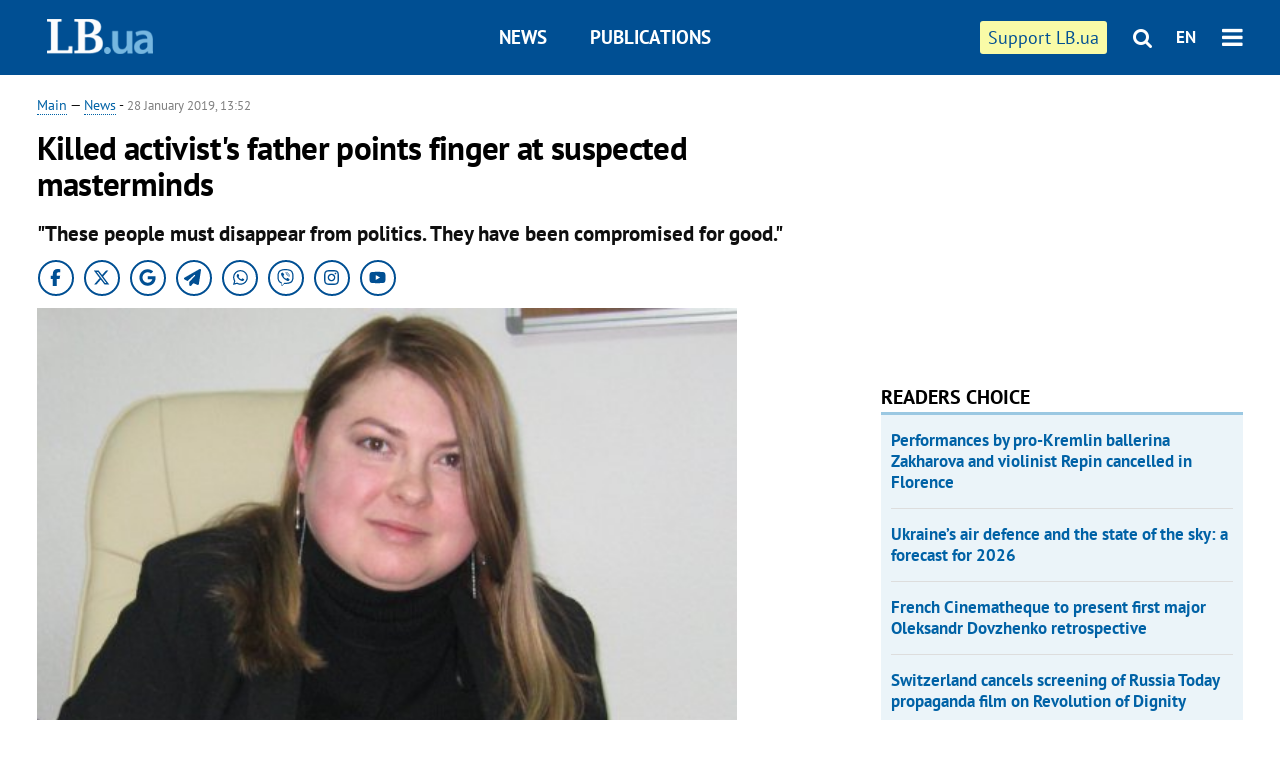

--- FILE ---
content_type: text/html; charset=utf-8
request_url: https://en.lb.ua/news/2019/01/28/6967_killed_activists_father_points.html
body_size: 7446
content:
<!DOCTYPE html>
<html>
<head>

	<meta http-equiv="content-type" content="text/html;charset=utf-8">
	<title>Killed activists father points finger at suspected masterminds</title>
	<meta name="keywords" content="crime,Petro Poroshenko Bloc,Fatherland,Kateryna Handzyuk">
	<meta name="description" content="&quot;These people must disappear from politics. They have been compromised for good.&quot;">
	    <link rel="canonical" href="https://en.lb.ua/news/2019/01/28/6967_killed_activists_father_points.html" />
    	
    <meta name="format-detection" content="telephone=no">

            <link rel="dns-prefetch" href="//i.lb.ua">
    <link rel="dns-prefetch" href="//www.facebook.com">
    <link rel="dns-prefetch" href="//www.googletagservices.com">
    <link rel="dns-prefetch" href="//googleads.g.doubleclick.net">
    <link rel="dns-prefetch" href="//pagead2.googlesyndication.com">

    <link rel="preload" href="/media/217/news/fonts/ptsans.woff2" as="font" type="font/woff2" crossorigin>
    <link rel="preload" href="/media/217/news/fonts/ptsansb.woff2" as="font" type="font/woff2" crossorigin>
    <link rel="preload" href="/media/217/news/fonts/icons.woff2" as="font" type="font/woff2" crossorigin>

    <link rel="preload" href="/media/217/news/css/style.css" type="text/css" as="style" onload="this.onload=null;this.rel='stylesheet'">

    <link rel="preload" href="/media/217/news/js/jquery-3.1.1.min.js" as="script">
    <link rel="preload" href="/media/217/news/js/common.js" as="script">
    <link rel="preload" href="//pagead2.googlesyndication.com/pagead/js/adsbygoogle.js" as="script">
        <link rel="preload" href="/media/217/news/css/social-likes.css" type="text/css" as="style" onload="this.onload=null;this.rel='stylesheet'">

		<link rel="alternate" type="application/rss+xml" title="LB.ua RSS" href="https://lb.ua/export/rss.xml">
	
	<!-- facebook -->
			<meta property="fb:app_id" content="147594101940225">
	<meta property="fb:admins" content="100001550293023">
	<meta property="og:site_name" content="LB.ua">
    <meta name="twitter:site" content="@lb_ua">
	    <meta name="RESOURCE-TYPE" content="DOCUMENT" />
    <meta name="DISTRIBUTION" content="GLOBAL" />

	<meta property="og:url" content="https://en.lb.ua/news/2019/01/28/6967_killed_activists_father_points.html"/>
    <meta property="og:type" content="article"/>
	<meta property="og:title" content="Killed activists father points finger at suspected masterminds"/>
	<meta property="og:description" content="&quot;These people must disappear from politics. They have been compromised for good.&quot;" />

    <meta name="twitter:title" content="Killed activists father points finger at suspected masterminds" />
    <meta name="twitter:description" content=""These people must disappear from politics. They have been compromised for good."" />

	            <meta property="og:image" content="https://i.lb.ua/english/004/36/5c4f4fbf08728.jpeg"/>
    <meta property="og:image:width" content="480"/>
    <meta property="og:image:height" content="320"/>
    <meta property="og:image:secure_url" content="https://i.lb.ua/english/004/36/5c4f4fbf08728.jpeg"/>
    <meta property="og:image:width" content="480"/>
    <meta property="og:image:height" content="320"/>
    <meta property="og:image" content="https://i.lb.ua/english/004/36/5c4f4fbf08728_200_130.jpeg"/>
    <meta property="og:image:width" content="200"/>
    <meta property="og:image:height" content="130"/>

    <meta name="twitter:image" content="https://i.lb.ua/english/004/36/5c4f4fbf08728.jpeg" />
    <meta name="twitter:card" content="summary_large_image">
        	
        
    <meta name="viewport" content="width=device-width,initial-scale=1,user-scalable=yes">

	<!-- CSS -->
	        <link rel="stylesheet" href="/media/217/news/css/style.css">
    <link rel="shortcut icon" type="image/x-icon" href="/favicon.ico">
        <link rel="stylesheet" href="/media/217/news/css/social-likes.css">

	    <script src="/media/217/news/js/jquery-3.1.1.min.js"></script>
        <script async src="/media/217/news/js/common.js"></script>
		
        <script async src="https://securepubads.g.doubleclick.net/tag/js/gpt.js"></script>
    <script>
        window.googletag = window.googletag || {cmd: []};
    </script>
    
        <script async src="https://pagead2.googlesyndication.com/pagead/js/adsbygoogle.js"></script>
    <script>
    (adsbygoogle = window.adsbygoogle || []).push({
          google_ad_client: "ca-pub-6096932064585080",
          enable_page_level_ads: true });
    </script>
    
        <script type="application/ld+json">
    {
        "@context": "https://schema.org",
        "@type": "NewsArticle",
        "mainEntityOfPage": {
            "@type": "WebPage",
            "@id": "https://en.lb.ua/news/2019/01/28/6967_killed_activists_father_points.html"
        },
        "headline": "Killed activist&#039;s father points finger at suspected masterminds",
                "image": [
            "https://i.lb.ua/english/004/36/5c4f4fbf08728.jpeg"
        ],
                "datePublished": "2019-01-28T13:52:00+02:00",
        "dateModified": "2022-03-10T12:50:00+02:00",
                "publisher": {
            "@type": "Organization",
            "name": "LB.ua",
            "alternateName": "Лівий берег",
            "logo": {
                "@type": "ImageObject",
                "url": "https://lb.ua/media/news/img/logo/logo.white.png"
            }
        }
    }
    </script>
</head>


<body >


<header class="site-header">
	<div class="layout">
	<div class="layout-wrapper clearfix">
        <nav class="header">
            <div class="logo logo-eng"><a href="https://en.lb.ua"></a></div>
            <ul class="nav-menu nav-menu-right">
                <li class="nav-item nav-item-donate"><a href="https://en.lb.ua/news/2022/03/04/10185_need_your_support_.html" target="_blank"><span>Support&nbspLB.ua</span></a></li>


                                
                
                                <li class="nav-item nav-item-search hide-on-phone"><a href="#header-search" data-toggle="collapse" aria-expanded="false" aria-controls="header-search"><span class="icons icon-search" ></span></a></li>
                
                <li class="nav-item nav-item-lang dropdown"><a href="javascript:void(0);" data-toggle="dropdown" type="button">EN</a>
    <ul class="dropdown-menu dropdown-lang">
        <li class="border"><a href="//lb.ua" alt="українська">УКР</a></li>
    </ul>
</li>

				<li class="nav-item nav-item-menu dropdown"><a a href="javascript:void(0);" onclick="return false;" type="button" data-toggle="dropdown"><span class="icons icon-bars"/></a>
    <div class="dropdown-menu dropdown-right">
        <div class="dropdown-flex">
            <ul class="dropdown-flex-box">
                <li><a href="/newsfeed">News</a></li>
                <li><a href="/analytics">Publications</a></li>
                <li><a href="/author">Authors</a></li>
                <li><a href="/archive">Archive</a></li>
            </ul>
        </div>
        <div class="nav-item-menu-icons" style="min-width: 240px;">
            <a rel="nofollow" target="_blank" href="https://www.facebook.com/%D0%9B%D1%96%D0%B2%D0%B8%D0%B9-%D0%91%D0%B5%D1%80%D0%B5%D0%B3-LBUA-111382865585059"><span class="icons icon-facebook"/></a>
            <a rel="nofollow" target="_blank" href="https://twitter.com/lb_ua"><span class="icons icon-twitter"/></a>
            <a rel="nofollow" href="https://lb.ua/rss/eng/rss.xml"><span class="icons icon-rss"/></a>
            <a rel="nofollow" href="#header-search" data-toggle="collapse" aria-expanded="false" aria-controls="header-search"><span class="icons icon-search"/></a>
        <!-- <a rel="nofollow" target="_blank" href="https://vk.com/lb_ua"><span class="icons icon-vk"/></a> -->
        </div>
    </div>
</li>
            </ul>

            <ul class="nav-menu nav-menu-main">
    <li class=""><a href="/newsfeed">News</a></li>
    <li class="nav-item-analytics"><a href="/analytics">Publications</a></li>
    
</ul>

    		
        </nav>
	</div>
	</div>

        <div class="collapse" id="header-search">
    <div class="layout">
        <div class="layout-wrapper">
            <form class="search-form" action="/search">
                <input class="search-txt" type="text" name="q" placeholder="Search phrase"/>
                <button class="search-btn" type="submit"><span class="icons icon-search"></span></button>
            </form>
        </div>
    </div>
    </div>
    
    	<div class="sub-menu">
	<div class="layout">
		<div class="layout-wrapper">
			<ul class="nav-links">
						    				    			    						</ul>
		</div>
	</div>
	</div>
    
</header>

    
<div class="site-content layout layout-material">

        <div class="layout-wrapper clearfix">

        
		<div class="col-content ">
		    <div class="col-content-wrapper clearfix">

            <article class="material" itemscope itemtype="https://schema.org/NewsArticle">
    	
	<div class="header">
		<div class="date">
            <a href="https://en.lb.ua">Main</a> &mdash;
<a href="/newsfeed">News</a> -
                        <time class="time" pubdate itemprop="datePublished" datetime="2019-01-28T13:52:00Z">28 January 2019, 13:52</time>                        <meta itemprop="dateModified" content="2022-03-10"/>
		</div>

        
                <h1 itemprop="headline">Killed activist's father points finger at suspected masterminds
                    </h1>
        
		

                <div class="material-h2" itemprop="description"><p>"These people must disappear from politics. They have been compromised for good."</p></div>
        
                                            <meta itemprop="author" content="LB.ua">                        	</div>

        <div class="social_items">
<a class="social_item" target="_blank" href="https://www.facebook.com/%D0%9B%D1%96%D0%B2%D0%B8%D0%B9-%D0%91%D0%B5%D1%80%D0%B5%D0%B3-LBUA-111382865585059"><img alt="Facebook" src="/media/217/news/img/social/svg/ico_facebook.svg"></a>
<a class="social_item" target="_blank" href="https://x.com/lb_ua"><img alt="X" src="/media/217/news/img/social/svg/ico_x.svg"></a>
<a class="social_item" target="_blank" href="https://news.google.com/publications/CAAiEDV6tMkld_qrUyPPCI79mAIqFAgKIhA1erTJJXf6q1MjzwiO_ZgC?hl=uk&gl=UA&ceid=UA:uk"><img alt="Google news" src="/media/217/news/img/social/svg/ico_google.svg"></a>
<a class="social_item telegram" target="_blank" href="https://t.me/lbua_official"><img alt="Telegram" src="/media/217/news/img/social/svg/ico_telegram.svg"></a>
<a class="social_item whatsapp" target="_blank" href="https://whatsapp.com/channel/0029VauDSICJkK76e3PmZQ01"><img alt="Whatsapp" src="/media/217/news/img/social/svg/ico_whatsapp.svg"></a>
<a class="social_item" target="_blank" href="https://invite.viber.com/?g2=AQBYUdAHMR2JGFPjD6YZwS8PNwrijYiZxSPxC14PhuVSJIguvtO7rDHybnkn%2BiSu"><img alt="Viber" src="/media/217/news/img/social/svg/ico_viber.svg"></a>
<a class="social_item" target="_blank" href="https://www.instagram.com/lb.ua_official?igsh=MmozYmEycGlta3Vh"><img alt="Instagram" src="/media/217/news/img/social/svg/ico_instagram.svg"></a>
<a class="social_item" target="_blank" href="https://www.youtube.com/@lblive1902"><img alt="Youtube" src="/media/217/news/img/social/svg/ico_youtube.svg"></a>
</div>
	
		<div class="image" itemprop="image" itemscope itemtype="https://schema.org/ImageObject" data-ad-ignore="true">
		<img loading="lazy" src="https://i.lb.ua/english/004/36/5c4f4fbf08728.jpeg" alt="Killed activist&#039;s father points finger at suspected masterminds" >
        <meta itemprop="width" content="480" />
        <meta itemprop="height" content="320" />
        <meta itemprop="url" content="https://i.lb.ua/english/004/36/5c4f4fbf08728.jpeg" />
		<div class="label">Kateryna Handzyuk</div>		<div class="author">Photo: favoritekherson.co</div>	</div>
	
	
	

	
        <div itemprop="articleBody"><p class="MsoNormal">Viktor Handzyuk, the father of killed Kherson activist <a href="https://en.lb.ua/tag/663_kateryna_handzyuk.html">Kateryna Handzyuk</a>, has said the mastermind of her murder is
connected with the head of the regional council, Vladylasv Manher, and the head of the regional state administration, Andriy Hordeyev.</p>
<p class="MsoNormal">"I do not care whether the corrupt Interior Ministry, the indifferent Security Service of Ukraine (SBU) or prosecution have any concrete evidence against those who ordered the
murder. I do not care how all these people are going to lie that they do not have authority to punish the guilty. I do not care. I only know that when the mastermind of the murder, the crime boss who
was recently released from prison, closely cooperates with the head of the Kherson regional council, Fatherland party member Vladyslav Manher; when the crime boss closely cooperates with the chairman
of the Kherson regional state administration, Petro Poroshenko Bloc member Andriy Hordeyev; when the crime boss closely cooperates with Hordeyev's deputy Yevhen Ryshchuk, these people must disappear
from the political horizon. They have been compromised for good," he said at a meeting of the parliamentary ad hoc committee.</p>
<p class="MsoNormal">He said that for him both Fatherland and the Petro Poroshenko Bloc were to blame for his daughter's murder.</p>
<p class="MsoNormal">"But I still believe that our country is changing. I believe that those who ordered, organized and carried out the murder will be punished. I believe that neither Petro
Poroshenko nor Yuliya Tymoshenko is ready to run in elections in blood. I believe that they will hear the pain of the father who lost his only daughter and that they will get rid of any connections
to the cynical murder of my Katya. I believe that here and now they mark the line, they will show that there are lines that should not be crossed. I believe that in this country the perpetrators will
finally be punished and everyone will get what they deserve," Viktor Handzyuk said.</p>
<p class="MsoNormal">Kateryna Handzyuk died in hospital on 4 November 2018 two months after she was <a href="https://en.lb.ua/news/2018/07/31/6374_kherson_mayors_adviser_had_acid.html">attacked</a>
with acid in central Kherson.</p></div>
    

	

	
	

    

            

            

    
            

    <div class="hidden" itemprop="publisher" itemscope itemtype="https://schema.org/Organization">
        <meta itemprop="name" content="LB.ua" />
        <div class="hidden" itemprop="logo" itemscope itemtype="https://schema.org/ImageObject">
            <meta itemprop="url" content="https://lb.ua/media/news/img/logo/logo.png" />
        </div>
    </div>
    <meta itemscope itemprop="mainEntityOfPage" itemType="https://schema.org/WebPage" itemid="https://en.lb.ua/news/2019/01/28/6967_killed_activists_father_points.html" />


    <noindex>
        <div class="block read-social">
    </div>
            
            
        
    
                    </noindex>

    
    


                <div class="block sources thin-link" itemprop="keywords"><span>Tags: </span><a href="/tag/35_crime" rel="tag">crime</a>, <a href="/tag/105_petro_poroshenko_bloc" rel="tag">Petro Poroshenko Bloc</a>, <a href="/tag/140_fatherland" rel="tag">Fatherland</a>, <a href="/tag/663_kateryna_handzyuk" rel="tag">Kateryna Handzyuk</a></div>
        

            </article>



<div class="material-related">
    
                        
                    <div class="block related-news news-by-theme">

<ul class="feed">
    <li class="">
        <div class="time"><time datetime="2026-01-14T09:54:00Z">
    14 January, 09:54
    </time></div>
        <a href="https://en.lb.ua/news/2026/01/14/37364_yuliya_tymoshenko_confirms.html"><span class="ico-text">EXCLUSIVE</span>Yuliya Tymoshenko confirms searches at Fatherland office and says she has been charged
</a>
    </li>
    <li class="">
        <div class="time"><time datetime="2025-07-02T10:00:00Z">
    02 July 2025, 10:00
    </time></div>
        <a href="https://en.lb.ua/news/2025/07/02/36300_russian_commanders_committed.html">Russian commanders committed and ordered acts of sexual violence – OGP prosecutor Anna Sosonska
</a>
    </li>
    <li class="">
        <div class="time"><time datetime="2025-06-18T17:18:00Z">
    18 June 2025, 17:18
    </time></div>
        <a href="https://en.lb.ua/news/2025/06/18/36202_parliament_approves_framework.html">Parliament approves framework for multiple citizenship
</a>
    </li>
</ul>
</div>
                

<noindex>
    
    
                            <section class="block related-news related-by-rubric">
<div class="caption no-margin">Read also</div>
<ul class="lenta lenta-simple">
    <li class="item-news  ">    <time datetime="2019-01-28T22:11:00Z">
    28 January 2019, 22:11
    </time>
        <div class="title"><a href="https://en.lb.ua/news/2019/01/28/6970_zhytomyr_closes_schools_flu.html">Zhytomyr closes schools for flu quarantine
</a></div>
</li>

    <li class="item-news  important">    <time datetime="2019-01-28T22:05:00Z">
    28 January 2019, 22:05
    </time>
        <div class="title"><a href="https://en.lb.ua/news/2019/01/28/6969_vitaliy_klitschko_admitted.html"><span class="ico-text">Exclusive</span>Vitaliy Klitschko admitted to Austrian hospital (UPDATE)
</a></div>
</li>

    <li class="item-news  ">    <time datetime="2019-01-28T18:08:00Z">
    28 January 2019, 18:08
    </time>
        <div class="title"><a href="https://en.lb.ua/news/2019/01/28/6968_election_watchdog_registers_more.html">Election watchdog registers more candidates for president
</a></div>
</li>

    <li class="item-news  ">    <time datetime="2019-01-28T14:03:00Z">
    28 January 2019, 14:03
    </time>
        <div class="title"><a href="https://en.lb.ua/news/2019/01/28/6971_ukrainian_foreign_ministry.html">Ukrainian Foreign Ministry not to register Russian election observers
</a></div>
</li>

    <li class="item-news  important">    <time datetime="2019-01-27T23:59:00Z">
    27 January 2019, 23:59
    </time>
        <div class="title"><a href="https://en.lb.ua/news/2019/01/27/6966_scoop_weekend_sailors.html">Scoop of the weekend: sailors' health, Russians in Donbas
</a></div>
</li>

    <li class="item-news  ">    <time datetime="2019-01-25T19:20:00Z">
    25 January 2019, 19:20
    </time>
        <div class="title"><a href="https://en.lb.ua/news/2019/01/25/6962_election_watchdog_registers_20th.html">Election watchdog registers 20th presidential candidate
</a></div>
</li>

    <li class="item-news  ">    <time datetime="2019-01-25T17:29:00Z">
    25 January 2019, 17:29
    </time>
        <div class="title"><a href="https://en.lb.ua/news/2019/01/25/6963_farright_party_leader_decides.html">Far-right party leader decides against running for president
</a></div>
</li>

    <li class="item-news  important">    <time datetime="2019-01-25T17:09:00Z">
    25 January 2019, 17:09
    </time>
        <div class="title"><a href="https://en.lb.ua/news/2019/01/25/6961_cyber_police_say_election_watchdog.html">Cyber Police say election watchdog under "constant" hacking attacks
</a></div>
</li>

    <li class="item-news  ">    <time datetime="2019-01-25T16:36:00Z">
    25 January 2019, 16:36
    </time>
        <div class="title"><a href="https://en.lb.ua/news/2019/01/25/6964_election_watchdog_registers_six_more.html">Election watchdog registers six more candidates for president
</a></div>
</li>

    <li class="item-news  ">    <time datetime="2019-01-25T13:43:00Z">
    25 January 2019, 13:43
    </time>
        <div class="title"><a href="https://en.lb.ua/news/2019/01/25/6965_poroshenko_announce_reelection.html">Poroshenko to announce re-election bid on 29 Jan – Koshkina
</a></div>
</li>

    <li class="item-news  important very">    <time datetime="2019-01-24T17:07:00Z">
    24 January 2019, 17:07
    </time>
        <div class="title"><a href="https://en.lb.ua/news/2019/01/24/6960_fugitive_expresident_sentenced.html">Fugitive ex-president sentenced to 13 years in jail in absentia
</a></div>
</li>

    <li class="item-news  important">    <time datetime="2019-01-24T14:47:00Z">
    24 January 2019, 14:47
    </time>
        <div class="title"><a href="https://en.lb.ua/news/2019/01/24/6959_pace_urges_russia_treat_ukrainian.html">PACE urges Russia to treat Ukrainian sailors under Geneva Conventions
</a></div>
</li>

    <li class="item-news  important">    <time datetime="2019-01-24T12:22:00Z">
    24 January 2019, 12:22
    </time>
        <div class="title"><a href="https://en.lb.ua/news/2019/01/24/6958_court_finds_evidence_treason.html">Court finds evidence of treason by ex-president sufficient
</a></div>
</li>

    <li class="item-news  ">    <time datetime="2019-01-22T18:25:00Z">
    22 January 2019, 18:25
    </time>
        <div class="title"><a href="https://en.lb.ua/news/2019/01/22/6955_boyko_registered_presidential.html">Boyko registered as presidential candidate
</a></div>
</li>

    <li class="item-news  ">    <time datetime="2019-01-22T17:37:00Z">
    22 January 2019, 17:37
    </time>
        <div class="title"><a href="https://en.lb.ua/news/2019/01/22/6954_expert_patients_access.html">Expert: Patients have no access to affordable pharmaceuticals because of Ukrainian patent legislation
</a></div>
</li>

</ul>
</section>
 
                

    </noindex>
</div>


<noindex>
<div class="float_container_t0 hidden"></div>
<div class="float_container_t2 hidden"></div>
</noindex>

	    	</div>

        		</div>

		<aside class="col-right">
        	
			    

    

    <section class="adv-banner-3">
<!-- Content.300x250 -->
<ins class="adsbygoogle"
     style="display:inline-block;width:300px;height:250px"
     data-ad-client="ca-pub-6096932064585080"
     data-ad-slot="4143330288"></ins>
<script>
(adsbygoogle = window.adsbygoogle || []).push({});
</script></section>

    
    	
        <section class="section-popular have-background hide-on-phone">
<div class="caption">Readers choice</div>
    <ul class="feed background">
        <li>
        <a href="">
            
            Performances by pro-Kremlin ballerina Zakharova and violinist Repin cancelled in Florence

        </a>
    </li>
        <li>
        <a href="">
            
            Ukraine’s air defence and the state of the sky: a forecast for 2026

        </a>
    </li>
        <li>
        <a href="">
            
            French Cinematheque to present first major Oleksandr Dovzhenko retrospective

        </a>
    </li>
        <li>
        <a href="">
            
            Switzerland cancels screening of Russia Today propaganda film on Revolution of Dignity

        </a>
    </li>
        <li>
        <a href="">
            
            Ukrainian nonconformist artists of the 1980s: an exhibition of artistic dissent in Washington

        </a>
    </li>
        <li>
        <a href="">
            
            Ancient gods of Ukraine’s East: ‘The Sin Eater’ graphic novel explores Donbas mythology and memory

        </a>
    </li>
        <li>
        <a href="">
            
            Pro-Putin violinist Vadim Repin plans performance in Germany ahead of the anniversary of Russia’s full-scale invasion

        </a>
    </li>
    </ul>
    
</section>

    <section class="adv-block">
<div class="adv-banner-4 sticked hide-on-tablet hide-on-phone">
<div class="adv-caption">Реклама</div>
<!-- Index.300x600 -->
<ins class="adsbygoogle"
     style="display:inline-block;width:300px;height:600px"
     data-ad-client="ca-pub-6096932064585080"
     data-ad-slot="8605697088"></ins>
<script>
(adsbygoogle = window.adsbygoogle || []).push({});
</script></div>
</section>
	    

			</aside>

	</div>
    
</div>


<footer class="site-footer">
	<div class="layout">
<div class="layout-wrapper clearfix">
	<a class="scroll-top" href="#"></a>
	<div class="footer-links">
		<ul>
			
            <li><a href="/about">About us</a></li>
            <li><a href="https://lb.ua/reklama">Advertising</a></li>
            <li><a href="">Ивенты</a></li>
            <li><a href="/about/contacts">Editorial</a></li>
            <li><a href="/about/standards">Standards and Policies</a></li>
			<li><a href="/about/terms">User agreement</a></li>
		</ul>
	</div>

	<div class="about">
                <p>LB.ua must be linked directly in case of full or partial reproduction of materials. No materials containing links to the Ukrainian News agency or the Ukrainian Photo Group may be re-printed, copied, reproduced or used in any other way</p>
        <p>Materials posted on the site with the label "Advertisement" / "Company News" / "Press Release" / "Promoted" are advertising and are published on the rights of advertising. , however, the editors participate in the preparation of this content and share the opinions expressed in these materials.</p>
        <p>The editors are not responsible for the facts and value judgments published in advertising materials. According to Ukrainian legislation, the advertiser is responsible for the content of advertising.</p>
        <p>The International Renaissance Foundation provides institutional support to the editorial office of LB.UA within the framework of the "Social Capital" program. Materials produced in the framework of support reflect the position of the authors and do not necessarily coincide with the position of the International Renaissance Foundation.</p>
        <p>Online Media Entity; Media ID - R40-05097</p>
            </div>
	<div class="counters">
                <span><a rel="nofollow" href="http://depositphotos.com/?utm_source=LB&amp;utm_medium=footer&amp;utm_campaign=UA-brand"><img loading="lazy" src="/media/217/news/img/icos/deposit2.png" alt="DepositPhotos" width="143" height="33"></a></span>
        <span><a rel="nofollow" href="http://irf.ua"><img loading="lazy" src="/media/217/news/img/icos/irf.png" alt="IRF" width="105" height="33"></a></span>
        <span><a rel="nofollow" href="https://serpstat.com/uk/"><img loading="lazy" src="/media/217/news/img/icos/serpstat.svg" alt="Serpstat" width="140" height="33""></a></span>
        		    		<!-- Google tag (gtag.js) -->
<script async src="https://www.googletagmanager.com/gtag/js?id=G-SQPB7DNKSQ"></script>
<script>
  window.dataLayer = window.dataLayer || [];
  function gtag(){dataLayer.push(arguments);}
  gtag('js', new Date());

  gtag('config', 'G-SQPB7DNKSQ');
</script>
			</div>
</div>
</div>


<div class="overlay" id="overlay"></div>


<div id="popup_mistake" class="popup do-mistake" url="/core/orphus/">
	<div class="caption">Error found! <div class="close"></div></div>
	<div class="title">Mistake in text:</div>
	<div class="text-w-mistake"></div>
	<div>It is wrong because:</div>
	<textarea></textarea>
	<br style="clear: both;" />
	<a class="button" name="send" href="#">Send</a>
	<a class="no-mistake" name="close" href="#">Oops, not an error!</a>
</div>


<div id="act-login" class="popup do-login">

</div>

</footer>



</body>

<!-- eng.vm2.gg2.lb.ua :: 2026-01-21 15:43:51 -->
</html>

--- FILE ---
content_type: text/html; charset=utf-8
request_url: https://www.google.com/recaptcha/api2/aframe
body_size: 268
content:
<!DOCTYPE HTML><html><head><meta http-equiv="content-type" content="text/html; charset=UTF-8"></head><body><script nonce="Rf3H6MXDq8ZBLHsoNsdQnA">/** Anti-fraud and anti-abuse applications only. See google.com/recaptcha */ try{var clients={'sodar':'https://pagead2.googlesyndication.com/pagead/sodar?'};window.addEventListener("message",function(a){try{if(a.source===window.parent){var b=JSON.parse(a.data);var c=clients[b['id']];if(c){var d=document.createElement('img');d.src=c+b['params']+'&rc='+(localStorage.getItem("rc::a")?sessionStorage.getItem("rc::b"):"");window.document.body.appendChild(d);sessionStorage.setItem("rc::e",parseInt(sessionStorage.getItem("rc::e")||0)+1);localStorage.setItem("rc::h",'1769003035183');}}}catch(b){}});window.parent.postMessage("_grecaptcha_ready", "*");}catch(b){}</script></body></html>

--- FILE ---
content_type: application/javascript; charset=utf-8
request_url: https://fundingchoicesmessages.google.com/f/AGSKWxWJ9itbvNAKC70S0V8LqMgu6Yy-ucpAZmejb9HhH4ppf4rzQLEsvQi_MLxddRQirp8U2c82x7o-7Z8DTnMXJuY-0WnFqHSTM55paVkvINoIpnrPwq_mkxSJmTeuEvbGT_qpFammq1HSb4xymFpULox9dflNxtD8ZpGjCOG923zQ3oIcRpqRPgkQASqz/_/ads_manager./framead./sponsor/click./LocalAd_-ContentAd-
body_size: -1288
content:
window['a28c77c1-b0db-478a-90c2-a5371a2c8539'] = true;